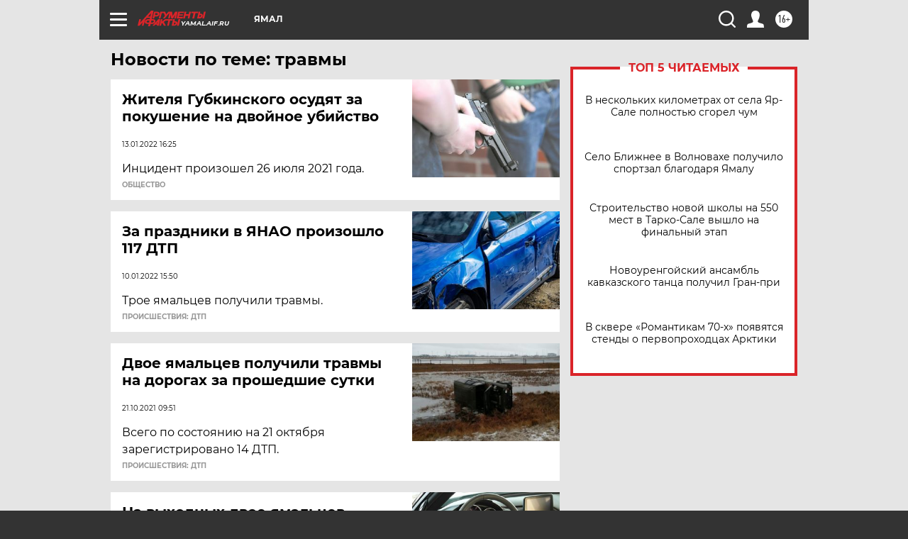

--- FILE ---
content_type: text/html
request_url: https://tns-counter.ru/nc01a**R%3Eundefined*aif_ru/ru/UTF-8/tmsec=aif_ru/179587006***
body_size: -72
content:
3A476D3D69710C4EX1769016398:3A476D3D69710C4EX1769016398